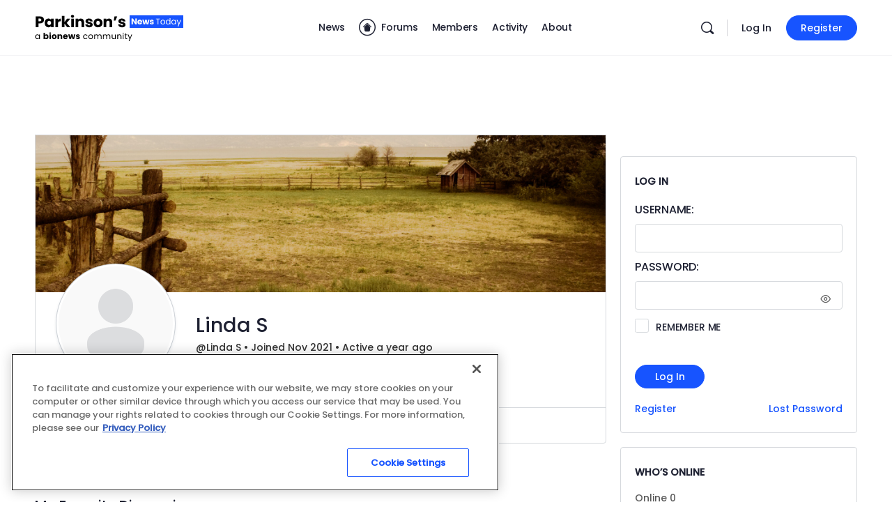

--- FILE ---
content_type: text/html; charset=utf-8
request_url: https://www.google.com/recaptcha/api2/aframe
body_size: 184
content:
<!DOCTYPE HTML><html><head><meta http-equiv="content-type" content="text/html; charset=UTF-8"></head><body><script nonce="2EZ91OGLpeV5fUGg9Y3Bcw">/** Anti-fraud and anti-abuse applications only. See google.com/recaptcha */ try{var clients={'sodar':'https://pagead2.googlesyndication.com/pagead/sodar?'};window.addEventListener("message",function(a){try{if(a.source===window.parent){var b=JSON.parse(a.data);var c=clients[b['id']];if(c){var d=document.createElement('img');d.src=c+b['params']+'&rc='+(localStorage.getItem("rc::a")?sessionStorage.getItem("rc::b"):"");window.document.body.appendChild(d);sessionStorage.setItem("rc::e",parseInt(sessionStorage.getItem("rc::e")||0)+1);localStorage.setItem("rc::h",'1768977561465');}}}catch(b){}});window.parent.postMessage("_grecaptcha_ready", "*");}catch(b){}</script></body></html>

--- FILE ---
content_type: application/javascript; charset=utf-8
request_url: https://fundingchoicesmessages.google.com/f/AGSKWxXCH-_ESL_Nkjh-B7-QZpl9DdlP5LCxzTt5mF-vWkbHqebKhwQmwWhjHR9981gtGOxG-K6laflnsRJcMmrcT7Suoawv-gePxJcXlXcu6J21S-oLMB8qgOs0oZkW72LRChbyCtoGsTrvm3HmFrGce_TykYZKuRLF1LIQywzEXEgLGkG6xT_u1lfHlpg=/__rectangle_ads..adgearpubs./ads-top..adnigma._100x480_
body_size: -1291
content:
window['3bdc78f9-a0fa-4507-9453-b313ebfc292c'] = true;

--- FILE ---
content_type: application/javascript; charset=utf-8
request_url: https://secure.adnxs.com/getuidp?callback=jsonp_1768977558980_32663
body_size: -190
content:
jsonp_1768977558980_32663({"uid":"0"})

--- FILE ---
content_type: application/javascript; charset=utf-8
request_url: https://fundingchoicesmessages.google.com/f/AGSKWxW5G6-CfiM2aqjQ0UK6lnjAos6n2NMkDCqxPhYByyLOVYeo2QkiqDo4-RFDPx8guFiT96MaxI76A6stZYfrkLU45gAqBWzfViFYdwsOdjxGYDKusCi7oeI3sTa4C_v2njjECkzM?fccs=W251bGwsbnVsbCxudWxsLG51bGwsbnVsbCxudWxsLFsxNzY4OTc3NTU0LDk4MzAwMDAwMF0sbnVsbCxudWxsLG51bGwsW251bGwsWzddXSwiaHR0cHM6Ly9wYXJraW5zb25zbmV3c3RvZGF5LmNvbS9mb3J1bXMvbWVtYmVycy9lbGVtYWNoZXNzL2ZvcnVtcy9mYXZvcml0ZXMvIixudWxsLFtbOCwiOW9FQlItNW1xcW8iXSxbOSwiZW4tVVMiXSxbMTksIjIiXSxbMTcsIlswXSJdLFsyNCwiIl0sWzI1LCJbWzk1MzQwMjUzLDk1MzQwMjU1XV0iXSxbMjksImZhbHNlIl1dXQ
body_size: -226
content:
if (typeof __googlefc.fcKernelManager.run === 'function') {"use strict";this.default_ContributorServingResponseClientJs=this.default_ContributorServingResponseClientJs||{};(function(_){var window=this;
try{
var QH=function(a){this.A=_.t(a)};_.u(QH,_.J);var RH=_.ed(QH);var SH=function(a,b,c){this.B=a;this.params=b;this.j=c;this.l=_.F(this.params,4);this.o=new _.dh(this.B.document,_.O(this.params,3),new _.Qg(_.Qk(this.j)))};SH.prototype.run=function(){if(_.P(this.params,10)){var a=this.o;var b=_.eh(a);b=_.Od(b,4);_.ih(a,b)}a=_.Rk(this.j)?_.be(_.Rk(this.j)):new _.de;_.ee(a,9);_.F(a,4)!==1&&_.G(a,4,this.l===2||this.l===3?1:2);_.Fg(this.params,5)&&(b=_.O(this.params,5),_.hg(a,6,b));return a};var TH=function(){};TH.prototype.run=function(a,b){var c,d;return _.v(function(e){c=RH(b);d=(new SH(a,c,_.A(c,_.Pk,2))).run();return e.return({ia:_.L(d)})})};_.Tk(8,new TH);
}catch(e){_._DumpException(e)}
}).call(this,this.default_ContributorServingResponseClientJs);
// Google Inc.

//# sourceURL=/_/mss/boq-content-ads-contributor/_/js/k=boq-content-ads-contributor.ContributorServingResponseClientJs.en_US.9oEBR-5mqqo.es5.O/d=1/exm=kernel_loader,loader_js_executable/ed=1/rs=AJlcJMwtVrnwsvCgvFVyuqXAo8GMo9641A/m=web_iab_tcf_v2_signal_executable
__googlefc.fcKernelManager.run('\x5b\x5b\x5b8,\x22\x5bnull,\x5b\x5bnull,null,null,\\\x22https:\/\/fundingchoicesmessages.google.com\/f\/AGSKWxUAVdGAsSQzmIOrVEWhJ7xdUEWd907axGhgq-phVX2dCZmFuTdRCG79cDcwqc3mYylI-cOlqzemYr5r5zc6QOvvVXMVxwAA_MluogdBzKzm_zfhczicrN60IQUzR5ugtRv__wxh\\\x22\x5d,null,null,\x5bnull,null,null,\\\x22https:\/\/fundingchoicesmessages.google.com\/el\/AGSKWxWLFJMkP0kamAk56MMItrVrKz7_e-HkhrWpXk_6n_GD4x6iDCIAyQkJKnd0xVm7aoaUsq2VRNQVeGq94c7EQ6Dl37OkfPz2b1obPex5VNJP-c_Tv7TpZVOmU4DhSwUuvtP7w0Iz\\\x22\x5d,null,\x5bnull,\x5b7\x5d\x5d\x5d,\\\x22parkinsonsnewstoday.com\\\x22,1,\\\x22en\\\x22,null,null,null,null,1\x5d\x22\x5d\x5d,\x5bnull,null,null,\x22https:\/\/fundingchoicesmessages.google.com\/f\/AGSKWxXFQZ02PxkbYaCXvu38DhoYfMVjOnjJWYgAUWRaAwVfFO9aYdEGtk8WqUzpM1JZPjLCkoCxC6y2SiGL-tK40GALlOGRBYTI9YGvSVoLav0DzM2WMyn87AoBVGC_spu_7nz7j8L5\x22\x5d\x5d');}

--- FILE ---
content_type: application/javascript
request_url: https://parkinsonsnewstoday.com/forums/wp-content/plugins/BioNews_Plugin-main/public/js/bionews-ad-containers-landing.js?ver=1.9.33
body_size: 4
content:
(function($) {
    'use strict';

    // For Landing pages

    var landingHero = $('.bio-hero');
    $.bionews.adcontainer(landingHero, 'bio-hero landing-hero-ad before', 'before');
    $.bionews.adcontainer(landingHero, 'bio-hero landing-hero-ad after', 'after');

    var landingTopicGrid = $('.bio-lead-form');
    $.bionews.adcontainer(landingTopicGrid, 'bio-lead-form landing-lead-form after', 'after');
    
    var LandingContent = $('.bio-layout--content-sidebar');
    $.bionews.adcontainer(LandingContent, 'bio-layout--content-sidebar landing-content-ad before', 'before');
    $.bionews.adcontainer(LandingContent, 'bio-layout--content-sidebar landing-content-ad after', 'after');
    
    var LandingcontentModule = $('.bio-post-preview-list');
    $.bionews.adcontainer(LandingcontentModule, 'bio-post-preview-list landing-content-ad before', 'before');
    $.bionews.adcontainer(LandingcontentModule, 'bio-post-preview-list landing-content-ad after', 'after');

    var LandingCardTopic = $('.bio-topic-card-grid');
    $.bionews.adcontainer(LandingCardTopic, 'bio-topic-card-grid landing-content-ad before', 'before');
    $.bionews.adcontainer(LandingCardTopic, 'bio-topic-card-grid landing-content-ad after', 'after');

    var LandingLatest = $('.bio-latest-posts');
    $.bionews.adcontainer(LandingLatest, 'bio-latest-posts landing-content-ad before', 'before');

    var LandingCard = $('.bio-card-grid-container');
    $.bionews.adcontainer(LandingCard, 'bio-card-grid-container landing-content-ad before', 'before');

    var LandingCTA = $('.bio-cta-banner');
    $.bionews.adcontainer(LandingCTA, 'bio-cta-banner landing-content-ad before', 'before');

    $.bionews.addBlockNumber();


})(jQuery);

--- FILE ---
content_type: image/svg+xml
request_url: https://parkinsonsnewstoday.com/forums/wp-content/uploads/2026/01/Parkinsons-News-Today.svg
body_size: 8709
content:
<?xml version="1.0" encoding="UTF-8"?> <svg xmlns="http://www.w3.org/2000/svg" width="213" height="40" viewBox="0 0 213 40" fill="none"><path d="M13.134 8.528C13.134 9.42267 12.9287 10.244 12.518 10.992C12.1073 11.7253 11.4767 12.3193 10.626 12.774C9.77533 13.2287 8.71933 13.456 7.458 13.456H5.126V19H1.364V3.556H7.458C8.69 3.556 9.73133 3.76867 10.582 4.194C11.4327 4.61933 12.0707 5.206 12.496 5.954C12.9213 6.702 13.134 7.56 13.134 8.528ZM7.172 10.464C7.89067 10.464 8.426 10.2953 8.778 9.958C9.13 9.62067 9.306 9.144 9.306 8.528C9.306 7.912 9.13 7.43533 8.778 7.098C8.426 6.76067 7.89067 6.592 7.172 6.592H5.126V10.464H7.172ZM14.1245 12.84C14.1245 11.5787 14.3592 10.4713 14.8285 9.518C15.3125 8.56467 15.9652 7.83133 16.7865 7.318C17.6078 6.80467 18.5245 6.548 19.5365 6.548C20.4018 6.548 21.1572 6.724 21.8025 7.076C22.4625 7.428 22.9685 7.89 23.3205 8.462V6.724H27.0825V19H23.3205V17.262C22.9538 17.834 22.4405 18.296 21.7805 18.648C21.1352 19 20.3798 19.176 19.5145 19.176C18.5172 19.176 17.6078 18.9193 16.7865 18.406C15.9652 17.878 15.3125 17.1373 14.8285 16.184C14.3592 15.216 14.1245 14.1013 14.1245 12.84ZM23.3205 12.862C23.3205 11.9233 23.0565 11.1827 22.5285 10.64C22.0152 10.0973 21.3845 9.826 20.6365 9.826C19.8885 9.826 19.2505 10.0973 18.7225 10.64C18.2092 11.168 17.9525 11.9013 17.9525 12.84C17.9525 13.7787 18.2092 14.5267 18.7225 15.084C19.2505 15.6267 19.8885 15.898 20.6365 15.898C21.3845 15.898 22.0152 15.6267 22.5285 15.084C23.0565 14.5413 23.3205 13.8007 23.3205 12.862ZM33.3462 8.77C33.7862 8.09533 34.3362 7.56733 34.9962 7.186C35.6562 6.79 36.3895 6.592 37.1962 6.592V10.574H36.1622C35.2235 10.574 34.5195 10.7793 34.0502 11.19C33.5808 11.586 33.3462 12.29 33.3462 13.302V19H29.5842V6.724H33.3462V8.77ZM46.2763 19L42.5363 13.852V19H38.7743V2.72H42.5363V11.718L46.2543 6.724H50.8963L45.7923 12.884L50.9403 19H46.2763ZM54.0459 5.448C53.3859 5.448 52.8433 5.25733 52.4179 4.876C52.0073 4.48 51.8019 3.996 51.8019 3.424C51.8019 2.83733 52.0073 2.35333 52.4179 1.972C52.8433 1.576 53.3859 1.378 54.0459 1.378C54.6913 1.378 55.2193 1.576 55.6299 1.972C56.0553 2.35333 56.2679 2.83733 56.2679 3.424C56.2679 3.996 56.0553 4.48 55.6299 4.876C55.2193 5.25733 54.6913 5.448 54.0459 5.448ZM55.9159 6.724V19H52.1539V6.724H55.9159ZM65.9022 6.592C67.3395 6.592 68.4835 7.06133 69.3342 8C70.1995 8.924 70.6322 10.2 70.6322 11.828V19H66.8922V12.334C66.8922 11.5127 66.6795 10.8747 66.2542 10.42C65.8289 9.96533 65.2569 9.738 64.5382 9.738C63.8195 9.738 63.2475 9.96533 62.8222 10.42C62.3969 10.8747 62.1842 11.5127 62.1842 12.334V19H58.4222V6.724H62.1842V8.352C62.5655 7.80933 63.0789 7.384 63.7242 7.076C64.3695 6.75333 65.0955 6.592 65.9022 6.592ZM78.0204 19.176C76.9498 19.176 75.9964 18.9927 75.1604 18.626C74.3244 18.2593 73.6644 17.7607 73.1804 17.13C72.6964 16.4847 72.4251 15.766 72.3664 14.974H76.0844C76.1284 15.3993 76.3264 15.744 76.6784 16.008C77.0304 16.272 77.4631 16.404 77.9764 16.404C78.4458 16.404 78.8051 16.316 79.0544 16.14C79.3184 15.9493 79.4504 15.7073 79.4504 15.414C79.4504 15.062 79.2671 14.8053 78.9004 14.644C78.5338 14.468 77.9398 14.2773 77.1184 14.072C76.2384 13.8667 75.5051 13.654 74.9184 13.434C74.3318 13.1993 73.8258 12.84 73.4004 12.356C72.9751 11.8573 72.7624 11.19 72.7624 10.354C72.7624 9.65 72.9531 9.012 73.3344 8.44C73.7304 7.85333 74.3024 7.39133 75.0504 7.054C75.8131 6.71667 76.7151 6.548 77.7564 6.548C79.2964 6.548 80.5064 6.92933 81.3864 7.692C82.2811 8.45467 82.7944 9.46667 82.9264 10.728H79.4504C79.3918 10.3027 79.2011 9.96533 78.8784 9.716C78.5704 9.46667 78.1598 9.342 77.6464 9.342C77.2064 9.342 76.8691 9.43 76.6344 9.606C76.3998 9.76733 76.2824 9.99467 76.2824 10.288C76.2824 10.64 76.4658 10.904 76.8324 11.08C77.2138 11.256 77.8004 11.432 78.5924 11.608C79.5018 11.8427 80.2424 12.0773 80.8144 12.312C81.3864 12.532 81.8851 12.8987 82.3104 13.412C82.7504 13.9107 82.9778 14.5853 82.9924 15.436C82.9924 16.1547 82.7871 16.8 82.3764 17.372C81.9804 17.9293 81.4011 18.3693 80.6384 18.692C79.8904 19.0147 79.0178 19.176 78.0204 19.176ZM90.662 19.176C89.4593 19.176 88.374 18.9193 87.406 18.406C86.4527 17.8927 85.6973 17.1593 85.14 16.206C84.5973 15.2527 84.326 14.138 84.326 12.862C84.326 11.6007 84.6047 10.4933 85.162 9.54C85.7193 8.572 86.482 7.83133 87.45 7.318C88.418 6.80467 89.5033 6.548 90.706 6.548C91.9087 6.548 92.994 6.80467 93.962 7.318C94.93 7.83133 95.6927 8.572 96.25 9.54C96.8073 10.4933 97.086 11.6007 97.086 12.862C97.086 14.1233 96.8 15.238 96.228 16.206C95.6707 17.1593 94.9007 17.8927 93.918 18.406C92.95 18.9193 91.8647 19.176 90.662 19.176ZM90.662 15.92C91.3807 15.92 91.9893 15.656 92.488 15.128C93.0013 14.6 93.258 13.8447 93.258 12.862C93.258 11.8793 93.0087 11.124 92.51 10.596C92.026 10.068 91.4247 9.804 90.706 9.804C89.9727 9.804 89.364 10.068 88.88 10.596C88.396 11.1093 88.154 11.8647 88.154 12.862C88.154 13.8447 88.3887 14.6 88.858 15.128C89.342 15.656 89.9433 15.92 90.662 15.92ZM106.342 6.592C107.779 6.592 108.923 7.06133 109.774 8C110.639 8.924 111.072 10.2 111.072 11.828V19H107.332V12.334C107.332 11.5127 107.119 10.8747 106.694 10.42C106.268 9.96533 105.696 9.738 104.978 9.738C104.259 9.738 103.687 9.96533 103.262 10.42C102.836 10.8747 102.624 11.5127 102.624 12.334V19H98.8618V6.724H102.624V8.352C103.005 7.80933 103.518 7.384 104.164 7.076C104.809 6.75333 105.535 6.592 106.342 6.592ZM114.324 3.556H118.174L115.71 9.452H113.18L114.324 3.556ZM125.158 19.176C124.087 19.176 123.134 18.9927 122.298 18.626C121.462 18.2593 120.802 17.7607 120.318 17.13C119.834 16.4847 119.563 15.766 119.504 14.974H123.222C123.266 15.3993 123.464 15.744 123.816 16.008C124.168 16.272 124.601 16.404 125.114 16.404C125.583 16.404 125.943 16.316 126.192 16.14C126.456 15.9493 126.588 15.7073 126.588 15.414C126.588 15.062 126.405 14.8053 126.038 14.644C125.671 14.468 125.077 14.2773 124.256 14.072C123.376 13.8667 122.643 13.654 122.056 13.434C121.469 13.1993 120.963 12.84 120.538 12.356C120.113 11.8573 119.9 11.19 119.9 10.354C119.9 9.65 120.091 9.012 120.472 8.44C120.868 7.85333 121.44 7.39133 122.188 7.054C122.951 6.71667 123.853 6.548 124.894 6.548C126.434 6.548 127.644 6.92933 128.524 7.692C129.419 8.45467 129.932 9.46667 130.064 10.728H126.588C126.529 10.3027 126.339 9.96533 126.016 9.716C125.708 9.46667 125.297 9.342 124.784 9.342C124.344 9.342 124.007 9.43 123.772 9.606C123.537 9.76733 123.42 9.99467 123.42 10.288C123.42 10.64 123.603 10.904 123.97 11.08C124.351 11.256 124.938 11.432 125.73 11.608C126.639 11.8427 127.38 12.0773 127.952 12.312C128.524 12.532 129.023 12.8987 129.448 13.412C129.888 13.9107 130.115 14.5853 130.13 15.436C130.13 16.1547 129.925 16.8 129.514 17.372C129.118 17.9293 128.539 18.3693 127.776 18.692C127.028 19.0147 126.155 19.176 125.158 19.176Z" fill="black"></path><path d="M0.516 32.688C0.516 32.016 0.652 31.428 0.924 30.924C1.196 30.412 1.568 30.016 2.04 29.736C2.52 29.456 3.052 29.316 3.636 29.316C4.212 29.316 4.712 29.44 5.136 29.688C5.56 29.936 5.876 30.248 6.084 30.624V29.424H7.188V36H6.084V34.776C5.868 35.16 5.544 35.48 5.112 35.736C4.688 35.984 4.192 36.108 3.624 36.108C3.04 36.108 2.512 35.964 2.04 35.676C1.568 35.388 1.196 34.984 0.924 34.464C0.652 33.944 0.516 33.352 0.516 32.688ZM6.084 32.7C6.084 32.204 5.984 31.772 5.784 31.404C5.584 31.036 5.312 30.756 4.968 30.564C4.632 30.364 4.26 30.264 3.852 30.264C3.444 30.264 3.072 30.36 2.736 30.552C2.4 30.744 2.132 31.024 1.932 31.392C1.732 31.76 1.632 32.192 1.632 32.688C1.632 33.192 1.732 33.632 1.932 34.008C2.132 34.376 2.4 34.66 2.736 34.86C3.072 35.052 3.444 35.148 3.852 35.148C4.26 35.148 4.632 35.052 4.968 34.86C5.312 34.66 5.584 34.376 5.784 34.008C5.984 33.632 6.084 33.196 6.084 32.7ZM14.5846 30.252C14.7766 29.94 15.0526 29.688 15.4126 29.496C15.7726 29.304 16.1846 29.208 16.6486 29.208C17.2006 29.208 17.7006 29.348 18.1486 29.628C18.5966 29.908 18.9486 30.308 19.2046 30.828C19.4686 31.348 19.6006 31.952 19.6006 32.64C19.6006 33.328 19.4686 33.936 19.2046 34.464C18.9486 34.984 18.5966 35.388 18.1486 35.676C17.7006 35.956 17.2006 36.096 16.6486 36.096C16.1766 36.096 15.7646 36.004 15.4126 35.82C15.0606 35.628 14.7846 35.376 14.5846 35.064V36H12.5326V27.12H14.5846V30.252ZM17.5126 32.64C17.5126 32.128 17.3686 31.728 17.0806 31.44C16.8006 31.144 16.4526 30.996 16.0366 30.996C15.6286 30.996 15.2806 31.144 14.9926 31.44C14.7126 31.736 14.5726 32.14 14.5726 32.652C14.5726 33.164 14.7126 33.568 14.9926 33.864C15.2806 34.16 15.6286 34.308 16.0366 34.308C16.4446 34.308 16.7926 34.16 17.0806 33.864C17.3686 33.56 17.5126 33.152 17.5126 32.64ZM21.9491 28.608C21.5891 28.608 21.2931 28.504 21.0611 28.296C20.8371 28.08 20.7251 27.816 20.7251 27.504C20.7251 27.184 20.8371 26.92 21.0611 26.712C21.2931 26.496 21.5891 26.388 21.9491 26.388C22.3011 26.388 22.5891 26.496 22.8131 26.712C23.0451 26.92 23.1611 27.184 23.1611 27.504C23.1611 27.816 23.0451 28.08 22.8131 28.296C22.5891 28.504 22.3011 28.608 21.9491 28.608ZM22.9691 29.304V36H20.9171V29.304H22.9691ZM27.7442 36.096C27.0882 36.096 26.4962 35.956 25.9682 35.676C25.4482 35.396 25.0362 34.996 24.7322 34.476C24.4362 33.956 24.2882 33.348 24.2882 32.652C24.2882 31.964 24.4402 31.36 24.7442 30.84C25.0482 30.312 25.4642 29.908 25.9922 29.628C26.5202 29.348 27.1122 29.208 27.7682 29.208C28.4242 29.208 29.0162 29.348 29.5442 29.628C30.0722 29.908 30.4882 30.312 30.7922 30.84C31.0962 31.36 31.2482 31.964 31.2482 32.652C31.2482 33.34 31.0922 33.948 30.7802 34.476C30.4762 34.996 30.0562 35.396 29.5202 35.676C28.9922 35.956 28.4002 36.096 27.7442 36.096ZM27.7442 34.32C28.1362 34.32 28.4682 34.176 28.7402 33.888C29.0202 33.6 29.1602 33.188 29.1602 32.652C29.1602 32.116 29.0242 31.704 28.7522 31.416C28.4882 31.128 28.1602 30.984 27.7682 30.984C27.3682 30.984 27.0362 31.128 26.7722 31.416C26.5082 31.696 26.3762 32.108 26.3762 32.652C26.3762 33.188 26.5042 33.6 26.7602 33.888C27.0242 34.176 27.3522 34.32 27.7442 34.32ZM36.6568 29.232C37.4408 29.232 38.0648 29.488 38.5288 30C39.0008 30.504 39.2368 31.2 39.2368 32.088V36H37.1968V32.364C37.1968 31.916 37.0808 31.568 36.8488 31.32C36.6168 31.072 36.3048 30.948 35.9128 30.948C35.5208 30.948 35.2088 31.072 34.9768 31.32C34.7448 31.568 34.6288 31.916 34.6288 32.364V36H32.5768V29.304H34.6288V30.192C34.8368 29.896 35.1168 29.664 35.4688 29.496C35.8208 29.32 36.2168 29.232 36.6568 29.232ZM47.2147 32.544C47.2147 32.736 47.2027 32.936 47.1787 33.144H42.5347C42.5667 33.56 42.6987 33.88 42.9307 34.104C43.1707 34.32 43.4627 34.428 43.8067 34.428C44.3187 34.428 44.6747 34.212 44.8747 33.78H47.0587C46.9467 34.22 46.7427 34.616 46.4467 34.968C46.1587 35.32 45.7947 35.596 45.3547 35.796C44.9147 35.996 44.4227 36.096 43.8787 36.096C43.2227 36.096 42.6387 35.956 42.1267 35.676C41.6147 35.396 41.2147 34.996 40.9267 34.476C40.6387 33.956 40.4947 33.348 40.4947 32.652C40.4947 31.956 40.6347 31.348 40.9147 30.828C41.2027 30.308 41.6027 29.908 42.1147 29.628C42.6267 29.348 43.2147 29.208 43.8787 29.208C44.5267 29.208 45.1027 29.344 45.6067 29.616C46.1107 29.888 46.5027 30.276 46.7827 30.78C47.0707 31.284 47.2147 31.872 47.2147 32.544ZM45.1147 32.004C45.1147 31.652 44.9947 31.372 44.7547 31.164C44.5147 30.956 44.2147 30.852 43.8547 30.852C43.5107 30.852 43.2187 30.952 42.9787 31.152C42.7467 31.352 42.6027 31.636 42.5467 32.004H45.1147ZM58.1493 29.304L56.3373 36H54.0693L53.0133 31.656L51.9213 36H49.6653L47.8413 29.304H49.8933L50.8413 34.092L51.9693 29.304H54.1413L55.2813 34.068L56.2173 29.304H58.1493ZM61.8958 36.096C61.3118 36.096 60.7918 35.996 60.3358 35.796C59.8798 35.596 59.5198 35.324 59.2558 34.98C58.9918 34.628 58.8438 34.236 58.8118 33.804H60.8398C60.8638 34.036 60.9718 34.224 61.1638 34.368C61.3558 34.512 61.5918 34.584 61.8718 34.584C62.1278 34.584 62.3238 34.536 62.4598 34.44C62.6038 34.336 62.6758 34.204 62.6758 34.044C62.6758 33.852 62.5758 33.712 62.3758 33.624C62.1758 33.528 61.8518 33.424 61.4038 33.312C60.9238 33.2 60.5238 33.084 60.2038 32.964C59.8838 32.836 59.6078 32.64 59.3758 32.376C59.1438 32.104 59.0278 31.74 59.0278 31.284C59.0278 30.9 59.1318 30.552 59.3398 30.24C59.5558 29.92 59.8678 29.668 60.2758 29.484C60.6918 29.3 61.1838 29.208 61.7518 29.208C62.5918 29.208 63.2518 29.416 63.7318 29.832C64.2198 30.248 64.4998 30.8 64.5718 31.488H62.6758C62.6438 31.256 62.5398 31.072 62.3638 30.936C62.1958 30.8 61.9718 30.732 61.6918 30.732C61.4518 30.732 61.2678 30.78 61.1398 30.876C61.0118 30.964 60.9478 31.088 60.9478 31.248C60.9478 31.44 61.0478 31.584 61.2478 31.68C61.4558 31.776 61.7758 31.872 62.2078 31.968C62.7038 32.096 63.1078 32.224 63.4198 32.352C63.7318 32.472 64.0038 32.672 64.2358 32.952C64.4758 33.224 64.5998 33.592 64.6078 34.056C64.6078 34.448 64.4958 34.8 64.2718 35.112C64.0558 35.416 63.7398 35.656 63.3238 35.832C62.9158 36.008 62.4398 36.096 61.8958 36.096ZM69.3144 32.7C69.3144 32.02 69.4504 31.428 69.7224 30.924C69.9944 30.412 70.3704 30.016 70.8504 29.736C71.3384 29.456 71.8944 29.316 72.5184 29.316C73.3264 29.316 73.9904 29.512 74.5104 29.904C75.0384 30.296 75.3864 30.84 75.5544 31.536H74.3784C74.2664 31.136 74.0464 30.82 73.7184 30.588C73.3984 30.356 72.9984 30.24 72.5184 30.24C71.8944 30.24 71.3904 30.456 71.0064 30.888C70.6224 31.312 70.4304 31.916 70.4304 32.7C70.4304 33.492 70.6224 34.104 71.0064 34.536C71.3904 34.968 71.8944 35.184 72.5184 35.184C72.9984 35.184 73.3984 35.072 73.7184 34.848C74.0384 34.624 74.2584 34.304 74.3784 33.888H75.5544C75.3784 34.56 75.0264 35.1 74.4984 35.508C73.9704 35.908 73.3104 36.108 72.5184 36.108C71.8944 36.108 71.3384 35.968 70.8504 35.688C70.3704 35.408 69.9944 35.012 69.7224 34.5C69.4504 33.988 69.3144 33.388 69.3144 32.7ZM80.1195 36.108C79.5035 36.108 78.9435 35.968 78.4395 35.688C77.9435 35.408 77.5515 35.012 77.2635 34.5C76.9835 33.98 76.8435 33.38 76.8435 32.7C76.8435 32.028 76.9875 31.436 77.2755 30.924C77.5715 30.404 77.9715 30.008 78.4755 29.736C78.9795 29.456 79.5435 29.316 80.1675 29.316C80.7915 29.316 81.3555 29.456 81.8595 29.736C82.3635 30.008 82.7595 30.4 83.0475 30.912C83.3435 31.424 83.4915 32.02 83.4915 32.7C83.4915 33.38 83.3395 33.98 83.0355 34.5C82.7395 35.012 82.3355 35.408 81.8235 35.688C81.3115 35.968 80.7435 36.108 80.1195 36.108ZM80.1195 35.148C80.5115 35.148 80.8795 35.056 81.2235 34.872C81.5675 34.688 81.8435 34.412 82.0515 34.044C82.2675 33.676 82.3755 33.228 82.3755 32.7C82.3755 32.172 82.2715 31.724 82.0635 31.356C81.8555 30.988 81.5835 30.716 81.2475 30.54C80.9115 30.356 80.5475 30.264 80.1555 30.264C79.7555 30.264 79.3875 30.356 79.0515 30.54C78.7235 30.716 78.4595 30.988 78.2595 31.356C78.0595 31.724 77.9595 32.172 77.9595 32.7C77.9595 33.236 78.0555 33.688 78.2475 34.056C78.4475 34.424 78.7115 34.7 79.0395 34.884C79.3675 35.06 79.7275 35.148 80.1195 35.148ZM93.0753 29.304C93.5873 29.304 94.0433 29.412 94.4433 29.628C94.8433 29.836 95.1593 30.152 95.3913 30.576C95.6233 31 95.7393 31.516 95.7393 32.124V36H94.6593V32.28C94.6593 31.624 94.4953 31.124 94.1673 30.78C93.8473 30.428 93.4113 30.252 92.8593 30.252C92.2913 30.252 91.8393 30.436 91.5033 30.804C91.1673 31.164 90.9993 31.688 90.9993 32.376V36H89.9193V32.28C89.9193 31.624 89.7553 31.124 89.4273 30.78C89.1073 30.428 88.6713 30.252 88.1193 30.252C87.5513 30.252 87.0993 30.436 86.7633 30.804C86.4273 31.164 86.2593 31.688 86.2593 32.376V36H85.1673V29.424H86.2593V30.372C86.4753 30.028 86.7633 29.764 87.1233 29.58C87.4913 29.396 87.8953 29.304 88.3353 29.304C88.8873 29.304 89.3753 29.428 89.7993 29.676C90.2233 29.924 90.5393 30.288 90.7473 30.768C90.9313 30.304 91.2353 29.944 91.6593 29.688C92.0833 29.432 92.5553 29.304 93.0753 29.304ZM105.679 29.304C106.191 29.304 106.647 29.412 107.047 29.628C107.447 29.836 107.763 30.152 107.995 30.576C108.227 31 108.343 31.516 108.343 32.124V36H107.263V32.28C107.263 31.624 107.099 31.124 106.771 30.78C106.451 30.428 106.015 30.252 105.463 30.252C104.895 30.252 104.443 30.436 104.107 30.804C103.771 31.164 103.603 31.688 103.603 32.376V36H102.523V32.28C102.523 31.624 102.359 31.124 102.031 30.78C101.711 30.428 101.275 30.252 100.723 30.252C100.155 30.252 99.7026 30.436 99.3666 30.804C99.0306 31.164 98.8626 31.688 98.8626 32.376V36H97.7706V29.424H98.8626V30.372C99.0786 30.028 99.3666 29.764 99.7266 29.58C100.095 29.396 100.499 29.304 100.939 29.304C101.491 29.304 101.979 29.428 102.403 29.676C102.827 29.924 103.143 30.288 103.351 30.768C103.535 30.304 103.839 29.944 104.263 29.688C104.687 29.432 105.159 29.304 105.679 29.304ZM116.206 29.424V36H115.114V35.028C114.906 35.364 114.614 35.628 114.238 35.82C113.87 36.004 113.462 36.096 113.014 36.096C112.502 36.096 112.042 35.992 111.634 35.784C111.226 35.568 110.902 35.248 110.662 34.824C110.43 34.4 110.314 33.884 110.314 33.276V29.424H111.394V33.132C111.394 33.78 111.558 34.28 111.886 34.632C112.214 34.976 112.662 35.148 113.23 35.148C113.814 35.148 114.274 34.968 114.61 34.608C114.946 34.248 115.114 33.724 115.114 33.036V29.424H116.206ZM121.494 29.304C122.294 29.304 122.942 29.548 123.438 30.036C123.934 30.516 124.182 31.212 124.182 32.124V36H123.102V32.28C123.102 31.624 122.938 31.124 122.61 30.78C122.282 30.428 121.834 30.252 121.266 30.252C120.69 30.252 120.23 30.432 119.886 30.792C119.55 31.152 119.382 31.676 119.382 32.364V36H118.29V29.424H119.382V30.36C119.598 30.024 119.89 29.764 120.258 29.58C120.634 29.396 121.046 29.304 121.494 29.304ZM126.769 28.356C126.561 28.356 126.385 28.284 126.241 28.14C126.097 27.996 126.025 27.82 126.025 27.612C126.025 27.404 126.097 27.228 126.241 27.084C126.385 26.94 126.561 26.868 126.769 26.868C126.969 26.868 127.137 26.94 127.273 27.084C127.417 27.228 127.489 27.404 127.489 27.612C127.489 27.82 127.417 27.996 127.273 28.14C127.137 28.284 126.969 28.356 126.769 28.356ZM127.297 29.424V36H126.205V29.424H127.297ZM130.731 30.324V34.2C130.731 34.52 130.799 34.748 130.935 34.884C131.071 35.012 131.307 35.076 131.643 35.076H132.447V36H131.463C130.855 36 130.399 35.86 130.095 35.58C129.791 35.3 129.639 34.84 129.639 34.2V30.324H128.787V29.424H129.639V27.768H130.731V29.424H132.447V30.324H130.731ZM139.674 29.424L135.714 39.096H134.586L135.882 35.928L133.23 29.424H134.442L136.506 34.752L138.546 29.424H139.674Z" fill="black"></path><rect x="136" y="2" width="77" height="18" fill="#1754FF"></rect><path d="M146.28 15H144.228L140.796 9.804V15H138.744V6.576H140.796L144.228 11.796V6.576H146.28V15ZM153.959 11.544C153.959 11.736 153.947 11.936 153.923 12.144H149.279C149.311 12.56 149.443 12.88 149.675 13.104C149.915 13.32 150.207 13.428 150.551 13.428C151.063 13.428 151.419 13.212 151.619 12.78H153.803C153.691 13.22 153.487 13.616 153.191 13.968C152.903 14.32 152.539 14.596 152.099 14.796C151.659 14.996 151.167 15.096 150.623 15.096C149.967 15.096 149.383 14.956 148.871 14.676C148.359 14.396 147.959 13.996 147.671 13.476C147.383 12.956 147.239 12.348 147.239 11.652C147.239 10.956 147.379 10.348 147.659 9.828C147.947 9.308 148.347 8.908 148.859 8.628C149.371 8.348 149.959 8.208 150.623 8.208C151.271 8.208 151.847 8.344 152.351 8.616C152.855 8.888 153.247 9.276 153.527 9.78C153.815 10.284 153.959 10.872 153.959 11.544ZM151.859 11.004C151.859 10.652 151.739 10.372 151.499 10.164C151.259 9.956 150.959 9.852 150.599 9.852C150.255 9.852 149.963 9.952 149.723 10.152C149.491 10.352 149.347 10.636 149.291 11.004H151.859ZM164.534 8.304L162.722 15H160.454L159.398 10.656L158.306 15H156.05L154.226 8.304H156.278L157.226 13.092L158.354 8.304H160.526L161.666 13.068L162.602 8.304H164.534ZM167.92 15.096C167.336 15.096 166.816 14.996 166.36 14.796C165.904 14.596 165.544 14.324 165.28 13.98C165.016 13.628 164.868 13.236 164.836 12.804H166.864C166.888 13.036 166.996 13.224 167.188 13.368C167.38 13.512 167.616 13.584 167.896 13.584C168.152 13.584 168.348 13.536 168.484 13.44C168.628 13.336 168.7 13.204 168.7 13.044C168.7 12.852 168.6 12.712 168.4 12.624C168.2 12.528 167.876 12.424 167.428 12.312C166.948 12.2 166.548 12.084 166.228 11.964C165.908 11.836 165.632 11.64 165.4 11.376C165.168 11.104 165.052 10.74 165.052 10.284C165.052 9.9 165.156 9.552 165.364 9.24C165.58 8.92 165.892 8.668 166.3 8.484C166.716 8.3 167.208 8.208 167.776 8.208C168.616 8.208 169.276 8.416 169.756 8.832C170.244 9.248 170.524 9.8 170.596 10.488H168.7C168.668 10.256 168.564 10.072 168.388 9.936C168.22 9.8 167.996 9.732 167.716 9.732C167.476 9.732 167.292 9.78 167.164 9.876C167.036 9.964 166.972 10.088 166.972 10.248C166.972 10.44 167.072 10.584 167.272 10.68C167.48 10.776 167.8 10.872 168.232 10.968C168.728 11.096 169.132 11.224 169.444 11.352C169.756 11.472 170.028 11.672 170.26 11.952C170.5 12.224 170.624 12.592 170.632 13.056C170.632 13.448 170.52 13.8 170.296 14.112C170.08 14.416 169.764 14.656 169.348 14.832C168.94 15.008 168.464 15.096 167.92 15.096ZM179.519 6.636V7.524H177.239V15H176.147V7.524H173.855V6.636H179.519ZM183.611 15.108C182.995 15.108 182.435 14.968 181.931 14.688C181.435 14.408 181.043 14.012 180.755 13.5C180.475 12.98 180.335 12.38 180.335 11.7C180.335 11.028 180.479 10.436 180.767 9.924C181.063 9.404 181.463 9.008 181.967 8.736C182.471 8.456 183.035 8.316 183.659 8.316C184.283 8.316 184.847 8.456 185.351 8.736C185.855 9.008 186.251 9.4 186.539 9.912C186.835 10.424 186.983 11.02 186.983 11.7C186.983 12.38 186.831 12.98 186.527 13.5C186.231 14.012 185.827 14.408 185.315 14.688C184.803 14.968 184.235 15.108 183.611 15.108ZM183.611 14.148C184.003 14.148 184.371 14.056 184.715 13.872C185.059 13.688 185.335 13.412 185.543 13.044C185.759 12.676 185.867 12.228 185.867 11.7C185.867 11.172 185.763 10.724 185.555 10.356C185.347 9.988 185.075 9.716 184.739 9.54C184.403 9.356 184.039 9.264 183.647 9.264C183.247 9.264 182.879 9.356 182.543 9.54C182.215 9.716 181.951 9.988 181.751 10.356C181.551 10.724 181.451 11.172 181.451 11.7C181.451 12.236 181.547 12.688 181.739 13.056C181.939 13.424 182.203 13.7 182.531 13.884C182.859 14.06 183.219 14.148 183.611 14.148ZM187.891 11.688C187.891 11.016 188.027 10.428 188.299 9.924C188.571 9.412 188.943 9.016 189.415 8.736C189.895 8.456 190.431 8.316 191.023 8.316C191.535 8.316 192.011 8.436 192.451 8.676C192.891 8.908 193.227 9.216 193.459 9.6V6.12H194.563V15H193.459V13.764C193.243 14.156 192.923 14.48 192.499 14.736C192.075 14.984 191.579 15.108 191.011 15.108C190.427 15.108 189.895 14.964 189.415 14.676C188.943 14.388 188.571 13.984 188.299 13.464C188.027 12.944 187.891 12.352 187.891 11.688ZM193.459 11.7C193.459 11.204 193.359 10.772 193.159 10.404C192.959 10.036 192.687 9.756 192.343 9.564C192.007 9.364 191.635 9.264 191.227 9.264C190.819 9.264 190.447 9.36 190.111 9.552C189.775 9.744 189.507 10.024 189.307 10.392C189.107 10.76 189.007 11.192 189.007 11.688C189.007 12.192 189.107 12.632 189.307 13.008C189.507 13.376 189.775 13.66 190.111 13.86C190.447 14.052 190.819 14.148 191.227 14.148C191.635 14.148 192.007 14.052 192.343 13.86C192.687 13.66 192.959 13.376 193.159 13.008C193.359 12.632 193.459 12.196 193.459 11.7ZM195.88 11.688C195.88 11.016 196.016 10.428 196.288 9.924C196.56 9.412 196.932 9.016 197.404 8.736C197.884 8.456 198.416 8.316 199 8.316C199.576 8.316 200.076 8.44 200.5 8.688C200.924 8.936 201.24 9.248 201.448 9.624V8.424H202.552V15H201.448V13.776C201.232 14.16 200.908 14.48 200.476 14.736C200.052 14.984 199.556 15.108 198.988 15.108C198.404 15.108 197.876 14.964 197.404 14.676C196.932 14.388 196.56 13.984 196.288 13.464C196.016 12.944 195.88 12.352 195.88 11.688ZM201.448 11.7C201.448 11.204 201.348 10.772 201.148 10.404C200.948 10.036 200.676 9.756 200.332 9.564C199.996 9.364 199.624 9.264 199.216 9.264C198.808 9.264 198.436 9.36 198.1 9.552C197.764 9.744 197.496 10.024 197.296 10.392C197.096 10.76 196.996 11.192 196.996 11.688C196.996 12.192 197.096 12.632 197.296 13.008C197.496 13.376 197.764 13.66 198.1 13.86C198.436 14.052 198.808 14.148 199.216 14.148C199.624 14.148 199.996 14.052 200.332 13.86C200.676 13.66 200.948 13.376 201.148 13.008C201.348 12.632 201.448 12.196 201.448 11.7ZM209.942 8.424L205.982 18.096H204.854L206.15 14.928L203.498 8.424H204.71L206.774 13.752L208.814 8.424H209.942Z" fill="white"></path></svg> 